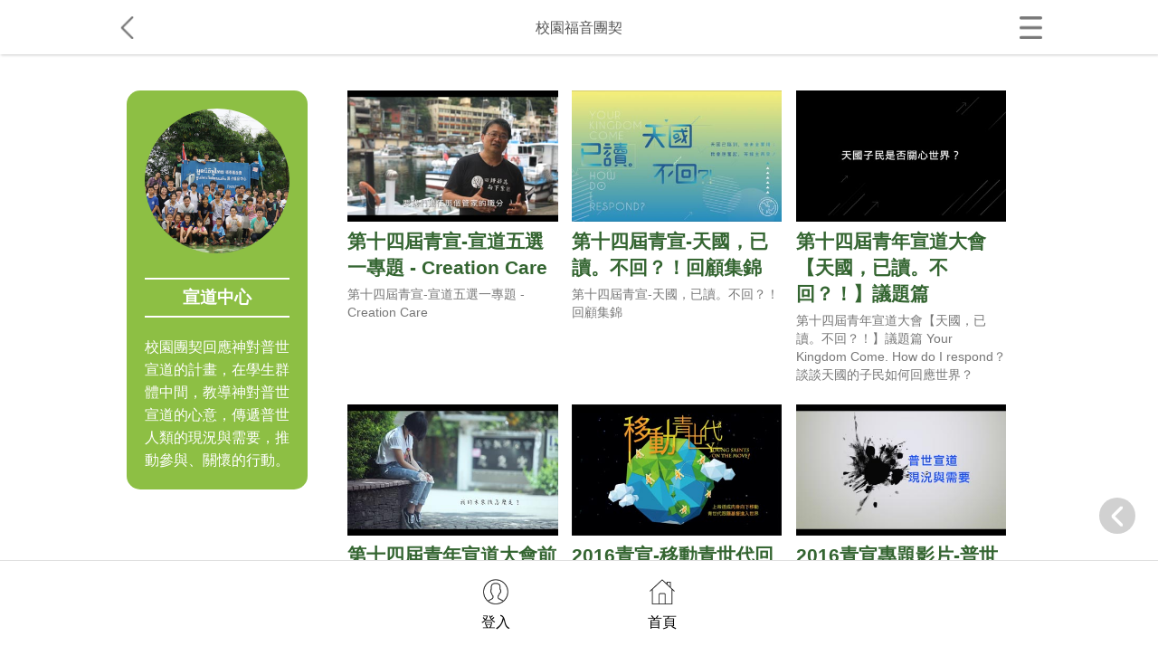

--- FILE ---
content_type: text/html; charset=utf-8
request_url: https://ecosys.cef.tw/spage/1/9
body_size: 2888
content:
<!DOCTYPE html>
<html lang="zh_tw">
	<head>
		<meta charset="UTF-8">
        
		<meta name="csrf-token" content="xa9bZEiiZoLzH2ezMC9d0rMoLiox0c31VDQl02Vh">
        

        
		<script src="https://ajax.googleapis.com/ajax/libs/jquery/3.6.0/jquery.min.js"></script>
<script src="https://cdnjs.cloudflare.com/ajax/libs/animejs/2.0.2/anime.min.js"></script>
<script src="https://ajax.googleapis.com/ajax/libs/jqueryui/1.12.1/jquery-ui.min.js"></script>
<link href='https://ajax.googleapis.com/ajax/libs/jqueryui/1.12.1/themes/smoothness/jquery-ui.css' rel='stylesheet'>
<link rel="stylesheet" href="/static/css/logout_popup.css">
<script src="https://cdn.jsdelivr.net/npm/jquery-ui@1.12.1/ui/i18n/datepicker-zh-TW.js"></script>

<script src="/js/ecosys_common.js"></script>
<script src="/js/ecosys_app.js?20240718"></script>

<script type="text/javascript">
	$.ajaxSetup({
		headers: {
			'X-CSRF-TOKEN': $('meta[name="csrf-token"]').attr('content')
		}
	});
</script>
		

		
		<link href="/static/css/cef_app_page.css" type="text/css" rel="stylesheet"> 
<meta name="viewport" content="width=device-width, initial-scale=1, maximum-scale=1, user-scalable=no">
<meta name="format-detection" content="telephone=no">
<meta name="format-detection" content="address=no">
<!--網址圖示-->
<!-- Favicon and touch icons -->
<link type="image/x-icon" href="/static/images/login/camp_head_icon.png" rel="icon" />
<link type="image/x-icon" href="/static/images/login/camp_head_icon.png" rel="shortcut icon" />
<link type="image/x-icon" href="/static/images/login/camp_head_icon.png" rel="bookmark" />
<!-- Favicon for Chrome -->
<link rel="icon" type="image/png" sizes="192x192" href="/static/images/login/camp_head_icon.png"/>
<!-- Favicon for Safari Web Clips-->
<link rel="apple-touch-icon-precomposed" href="/static/images/login/camp_head_icon.png" />
<link rel="apple-touch-icon-precomposed" sizes="76x76" href="/static/images/login/camp_head_icon.png" />
<link rel="apple-touch-icon-precomposed" sizes="114x114" href="/static/images/login/camp_head_icon.png" />
<link rel="apple-touch-icon-precomposed" sizes="120x120" href="/static/images/login/camp_head_icon.png" />
<link rel="apple-touch-icon-precomposed" sizes="144x144" href="/static/images/login/camp_head_icon.png" />
<link rel="apple-touch-icon-precomposed" sizes="152x152" href="/static/images/login/camp_head_icon.png" />
<!-- Favicon for Win10 Edge -->
<meta name="msapplication-TileImage" content="/static/images/login/camp_head_icon.png">
<meta name="msapplication-TileColor" content="#226533">
<script>
function openNav() {
    document.getElementById("menuSidebar").style.width = "220px";
    var menu_main_dom_obj = document.getElementById("menu_main");
    if( menu_main_dom_obj != null ){
        menu_main_dom_obj.style.marginRight = "220px";
        menu_main_dom_obj.style.visibility = "hidden";
    }

    $("#menuSidebar").data("display", 1);
}

function closeNav() {
    document.getElementById("menuSidebar").style.width = "0";
    var menu_main_dom_obj = document.getElementById("menu_main");
    if( menu_main_dom_obj != null ){
        menu_main_dom_obj.style.marginRight= "0";
        menu_main_dom_obj.style.visibility = "visible";
    }

    $("#menuSidebar").data("display", 0);
}

</script>
		
	</head>
	<body>
		<div class="all_content" id="top">
    <!--Top Menu START-->
   
<!--點選刪除後出現的視窗-->
<div id="Logout_Modal" class="logout_layer" style="display: none">
    <div class="window_bg" onclick="closeLogoutLayer()"></div>
    <div class="layer_window">
        <h1>確定要登出嗎？</h1>
        <div class="button_box">
            <button type="button" class="cancelbtn" onclick="doLogout()">確定</button>
            <button type="button" class="deletebtn" onclick="closeLogoutLayer()">取消</button>
        </div>
    </div>
</div>
<div class="top_menu">
    <div class="m_back" onclick="callBack()"><img src="/static/images/icon/icon_back.png"></div>
    <div class="app_title"><a href="/main_page">校園福音團契</a></div>
    <div id="menu_main" class="m_list">  
        
        <img class="m_openbtn" onclick="slideAppMenu()" src="/static/images/icon/icon_list.png">
    </div>
</div>
<div class="blank_menu_bar"></div>
<div id="menuSidebar" class="menu_sidebar">   
    <a href="javascript:void(0)" class="m_closebtn" onclick="closeNav()">×</a>
        <div class="menu_list_block">

            <a href="/main_page">首頁</a>
                        <a href="/newcef/event/main">活動消息</a>
                        <a href="https://ecosys.cef.tw/spage/1/3">影音專區</a>
                        
        </div>
</div>
<!--Top Menu END-->
<!--Bottom Menu START-->
 
<div class="bottom_menu_block">
    <div class="bottom_menu_content" onclick='login( "org", 1 )'>
        <img class="bottom_menu_content_img" src="/static/images/main/icon_user.png">

        <div class="bottom_menu_content_word">登入</div>
    </div>
    
    <div class="bottom_menu_content" onclick='location.href="/main_page"'>
        <img class="bottom_menu_content_img" src="/static/images/main/icon_home.png">
        <div class="bottom_menu_content_word">首頁</div>
    </div>

</div>
<!--Bottom Menu START-->

    <div class="page_content_block">
    <div class="category_content_block">

		<div class="category_content_brief">
			<div class="category_content_brief_img">
				<a href="#"><img src="https://ecosys.cef.tw/static/images/video/video_cat_3.jpg"></a>
			</div>
			<div class="category_content_block_word">
				<h3>宣道中心</h3>
				<p>校園團契回應神對普世宣道的計畫，在學生群體中間，教導神對普世宣道的心意，傳遞普世人類的現況與需要，推動參與、關懷的行動。 
				</p>
			</div>
		</div>

		<div class="category_content_video">

			<!--<div class="category_content_video_b">-->
			<!--<a href="#"><img src="image/服務反思活動 2.jpg"></a>-->
				<!--<iframe width="560" height="315" src="https://www.youtube.com/embed/d2fhYVhx9nM?modestbranding=1&controls=1&loop=1&playlist=d2fhYVhx9nM&showinfo=0&rel=0&enablejsapi=1&version=3&" frameborder="0" allowfullscreen></iframe>
			</div>-->
			
			<div class="category_content_video_s">
				<a href="https://www.youtube.com/watch?v=f3sYNTsuMOI&feature=youtu.be"><img src="https://ecosys.cef.tw/static/images/video/c3_v1.jpg"></a>
				<h4>第十四屆青宣-宣道五選一專題 - Creation Care</h4>
				<p>第十四屆青宣-宣道五選一專題 - Creation Care</p>
			</div>
			
			<div class="category_content_video_s">
				<a href="https://www.youtube.com/watch?v=EgH0EPSov7Q&feature=youtu.be"><img src="https://ecosys.cef.tw/static/images/video/c3_v2.jpg"></a>
				<h4>第十四屆青宣-天國，已讀。不回？！回顧集錦</h4>
				<p>第十四屆青宣-天國，已讀。不回？！回顧集錦</p>
			</div>
			
			<div class="category_content_video_s">
				<a href="https://www.youtube.com/watch?v=LZ1Bqi5zNdo&feature=youtu.be"><img src="https://ecosys.cef.tw/static/images/video/c3_v3.jpg"></a>
				<h4>第十四屆青年宣道大會【天國，已讀。不回？！】議題篇</h4>
				<p>第十四屆青年宣道大會【天國，已讀。不回？！】議題篇
Your Kingdom Come. How do I respond？
談談天國的子民如何回應世界？</p>
			</div>
			
			<div class="category_content_video_s">
				<a href="https://www.youtube.com/watch?v=NCQm5om-tko&feature=youtu.be"><img src="https://ecosys.cef.tw/static/images/video/c3_v4.jpg"></a>
				<h4>第十四屆青年宣道大會前導預告</h4>
				<p>第十四屆青年宣道大會【天國，已讀。不回？！】前導預告
Your Kingdom Come. How do I respond？</p>
			</div>
			
			<div class="category_content_video_s">
				<a href="https://www.youtube.com/watch?v=48GDk7MMIZ8&feature=youtu.be"><img src="https://ecosys.cef.tw/static/images/video/c3_v5.jpg"></a>
				<h4>2016青宣-移動青世代回顧集錦</h4>
				<p>第十三屆青年宣道大會-移動青世代回顧片</p>
			</div>
			
			<div class="category_content_video_s">
				<a href="https://www.youtube.com/watch?v=tYDFmIE7H1g&feature=youtu.be"><img src="https://ecosys.cef.tw/static/images/video/c3_v6.jpg"></a>
				<h4>2016青宣專題影片-普世宣道現況與需要</h4>
				<p>讓我們一起了解普世宣道的現況與需要吧!</p>
			</div>
			
			<div class="category_content_video_s">
				<a href="https://www.youtube.com/watch?v=Gd3CXIZSZxA&feature=youtu.be"><img src="https://ecosys.cef.tw/static/images/video/c3_v7.jpg"></a>
				<h4>2016青宣專題影片-摯愛台灣現況與需要</h4>
				<p>2016青宣專題影片-台灣的現況與需要</p>
			</div>
			
			<div class="category_content_video_s">
				<a href="https://www.youtube.com/watch?v=JsQZDHvoHI8&feature=youtu.be"><img src="https://ecosys.cef.tw/static/images/video/c3_v8.jpg"></a>
				<h4>2016青宣專題影片-學生福音工作的價值與需要</h4>
				<p>邀請你一起看見台灣學生福音工作的價值與需要!</p>
			</div>
			
				<div class="category_content_video_s">
				<a href="https://www.youtube.com/watch?v=DGCYV9sdzKQ&feature=youtu.be"><img src="https://ecosys.cef.tw/static/images/video/c3_v9.jpg"></a>
				<h4>2016青宣本地接待跨文化見證-家門口的接待</h4>
				<p>邀你一同看見本地教會如何服事跨文化群體，並其中上帝的恩典</p>
			</div>

		</div><!--category_content_video end-->

			<!--<div class="page_button">
			<a href="#">更多影片</a>
			</div>-->
		
	</div><!--category_content_block end-->

<a href="https://ecosys.cef.tw/spage/1/3"><div class="backtolast"></div></a>
    </div>
</div>
	</body>
</html>


--- FILE ---
content_type: text/css
request_url: https://ecosys.cef.tw/static/css/logout_popup.css
body_size: 799
content:

/* --點選登出後出現的視窗------------------------------------- */
  
  /* The Modal (background) */
  .logout_layer {
	display: none; /* Hidden by default */
  }

  .logout_layer .window_bg{
	width: 100%;
    height: 100%;
	position: fixed;
	z-index: 100000;
    top: 0;
	left: 0;
	background-color: rgba(0, 0, 0, 0.3);
  }

  /* Add padding and center-align text to the container */
  .logout_layer .layer_window {
	padding: 3% 2%;
	text-align: center;
	width: 25%;
	background-color: #fff;
	margin: 0 auto;
	height: 170px;
	position: absolute;
	left: 50%;
	top: 40%;
	margin-top: -50px;
	margin-left: -12.5%;
	z-index: 100000;
	border-radius: 10px;
  }

  .logout_layer .layer_window h1{
	  color:#444;
	  margin:0px 0px 25px 0px;
	  font-weight:normal;
  }

  .logout_layer .button_box{
	  text-align:center;
  }
    
  /* Float cancel and delete buttons and add an equal width */
  .logout_layer .cancelbtn, .logout_layer .deletebtn {
	width: 40%;
	margin: 0px 2%;
	padding: 10px 0px;
	outline: none;
	border: none;
	border-radius: 20px;
	box-shadow: 1px 2px 4px #ccc;
	background-color: #fff;
	color: #777;
	font-size: 0.8em;
  }

  .logout_layer .cancelbtn:hover, .logout_layer .deletebtn:hover{
	  opacity: 0.8;
	  cursor: pointer;
  }


@media screen and (max-width: 1024px) {

    /* --點選登出後出現的視窗------------------ */
    .logout_layer .layer_window {
        padding: 40px 2% 30px 2%;
        width: 40%;
        height: 170px;
        top: 40%;
        margin-top: -50px;
        margin-left: -20%;
      }
      /* Float cancel and delete buttons and add an equal width */
      .logout_layer .cancelbtn, .logout_layer .deletebtn {
            width: 40%;
            margin: 0px 2%;
            padding: 10px 0px;
            font-size: 0.8em;
        }
}


/* --手機版型------------------------------------- */
@media screen and (max-width: 767px) {
    /* == 點選登出後出現的視窗 */
    /* Add padding and center-align text to the container */
	.logout_layer .layer_window {
		padding: 30px 2% 0px 2%;
		width: 80%;
		height: 130px;
		top: 45%;
		margin-top: -50px;
		margin-left: -40%;
	}

	.logout_layer .layer_window h1{
		margin:0px 0px 20px 0px;
		font-size:0.95em;
	}

	/* Float cancel and delete buttons and add an equal width */
	.logout_layer .cancelbtn, .logout_layer .deletebtn {
		width: 40%;
		margin: 0px 2%;
		padding: 8px 0px;
		font-size: 0.8em;
	}
}

--- FILE ---
content_type: text/css
request_url: https://ecosys.cef.tw/static/css/cef_app_page.css
body_size: 4909
content:
@charset "UTF-8";
/* CSS Document */

/* ---reset.css--- */
html, body, div, span, applet, object, iframe,
h1, h2, h3, h4, h5, h6, p, blockquote, pre,
a, abbr, acronym, address, big, cite, code,
del, dfn, em, img, ins, kbd, q, s, samp,
small, strike, strong, sub, sup, tt, var,
b, u, i, center,
dl, dt, dd, ol, ul, li,
fieldset, form, label, legend,
table, caption, tbody, tfoot, thead, tr, th, td,
article, aside, canvas, details, embed, 
figure, figcaption, footer, header, hgroup, 
menu, nav, output, ruby, section, summary,
time, mark, audio, video {
	margin: 0;
	padding: 0;
	border: 0;
	font-size: 100%;
	vertical-align: baseline;
}
/* HTML5 display-role reset for older browsers */
article, aside, details, figcaption, figure, 
footer, header, hgroup, menu, nav, section {
	display: block;
}
body {
	line-height: 1.6;
	font-size: 16px;
}
ol, ul {
	list-style: none;
}
li{
	list-style: none;
}
blockquote, q {
	quotes: none;
}
blockquote:before, blockquote:after,
q:before, q:after {
	content: '';
	content: none;
}
table {
	border-collapse: collapse;
	border-spacing: 0;
}
/* ---reset.css--- */
	
a:link, a:active, a:visited {
    text-decoration: none;  
}

a:hover {
    opacity: 0.8;
    /*font-weight: bold;*/
}
	
*{
    -webkit-box-sizing: border-box;
    -moz-box-sizing: border-box;
	box-sizing: border-box;
	text-decoration: none;
	font-family: 'Noto Sans TC', "Heiti TC", "Microsoft JhengHei", sans-serif; 
}

body{
	background:#fff no-repeat center fixed;
	min-width: 1050px;
}

.all_content{
	background-color: #fff;
}



	
/* --電腦版型------------------------------------- */		

.all_content{
	background-color: #ffffff;
}

.blank_menu_bar{
	height: 60px;
}

.backtolast {
	background-color: rgba(153, 153, 153, 0.75);
	background-image: url("https://ecosys.cef.tw/static/images/anchor_last.png");
	background-position: 50% 50%;
	background-repeat: no-repeat;
	cursor: pointer;
	height: 40px;
	overflow: auto;
	position: fixed;
	bottom: 130px;
	right: 25px;
	text-indent: -99999px;
	transition: all 0.7s ease-in-out 0s;
	width: 40px;
	border-radius: 50%;
	opacity: 0.6;
}
.backtotop {
	background-color: rgba(153, 153, 153, 0.75);
	background-image: url("https://ecosys.cef.tw/static/images/anchor-06.png");
	background-position: 50% 50%;
	background-repeat: no-repeat;
	cursor: pointer;
	height: 40px;
	overflow: auto;
	position: fixed;
	bottom: 25px;
	right: 25px;
	text-indent: -99999px;
	transition: all 0.7s ease-in-out 0s;
	width: 40px;
	border-radius: 50%;
	opacity: 0.6;
}

.page_content_block{
	/*margin: 100px auto;
    display: block;
	width: 85%;
	max-width: 1000px;*/
}



/* --平板版型------------------------------------- */
@media screen and (min-width:768px) and (max-width: 1024px) {

	*{
		box-sizing :border-box; /* 讓 padding 與 width 解除關係 */
	}

	html,body{
		-webkit-text-size-adjust:none; /* iPhone 旋轉後 文字不要放大 */
	}
	
	
	
	.all_content{
	}
	

	.backtolast {
		height: 40px;
		bottom: 130px;
		right: 25px;
		width: 40px;
	}
	.backtotop {
		height: 40px;
		bottom: 25px;
		right: 25px;
		width: 40px;
	}


	.page_content_block{
		/*margin: 80px auto 120px auto;
		width: 85%;*/
	}
}


/* --直版 平板版型------------------------------------- */
@media screen and (max-width:768px)  {

	*{
		box-sizing :border-box; /* 讓 padding 與 width 解除關係 */
	}

	html,body{
		-webkit-text-size-adjust:none; /* iPhone 旋轉後 文字不要放大 */
	}
	
	
	
	.all_content{
	}
	
	.backtolast {
		height: 40px;
		bottom: 130px;
		right: 25px;
		width: 40px;
	}
	.backtotop {
		height: 40px;
		bottom: 25px;
		right: 25px;
		width: 40px;
	}


	.page_content_block{
		/*margin: 80px auto 90px auto;
		width: 85%;
		clear: both;*/
	}
}


/* --手機版型------------------------------------- */
@media screen and (max-width: 767px) {
	
	*{
		box-sizing :border-box; /* 讓 padding 與 width 解除關係 */
	}

	html,body{
		-webkit-text-size-adjust:none; /* iPhone 旋轉後 文字不要放大 */
	}

	.blank_menu_bar{
		height: 50px;
	}
	
	.backtolast {
		height: 40px;
		bottom: 100px;
		right: 25px;
		width: 40px;
	}
	.backtotop {
		height: 40px;
		bottom: 25px;
		right: 25px;
		width: 40px;
	}
	
	
	.page_content_block{
		/*margin: 65px auto 130px auto;
		width: 90%;*/
	}
	
}















/*-----影音專區 首頁------------------------------------------------------------*/

.video_home_content{
	margin: 40px auto 150px auto;
    display: block;
	width: 85%;
	max-width: 1000px;
}

/*-----標題---------------*/
 .title_block{
	margin-bottom: 20px;
 } 

.title_h1{
	font-size: 1.2em;
	color:#444;
	display: inline-block;
	width: 90%;
}


/*-----所有分類---------------*/
.content_block{
	width: 100%;
	margin: 20px -5px 30px -5px;
}

/*-----各分類----------------*/
.video_block_1{
    width: 32%;
    margin: 0 auto;
    vertical-align: top;
	padding: 10px 10px;
	display: inline-block;
}

.cat_block{
	width: 100%;
    margin: 0 auto;
    text-align: center;
    position: relative;
}

.cat_block a{
}

.cat_image{
	filter: brightness(50%);
    width: 100%;
}

.cat_text{
	color: white;
    font-weight: bold;
    position: absolute;
    top: 50%;
    left: 50%;
	transform: translate(-50%, -50%);
}

.cat_text h2{
	
}


/* --平板版型------------------------------------- */
@media screen and (min-width:768px) and (max-width: 1024px) {

	*{
		box-sizing :border-box; /* 讓 padding 與 width 解除關係 */
	}

	html,body{
		-webkit-text-size-adjust:none; /* iPhone 旋轉後 文字不要放大 */
	}


	.video_home_content{
		margin: 20px auto 150px auto;
		width: 85%;
	}
	
	.title_h1{
		font-size: 1.2em;
	}

	
/*--所有分類-------------*/
	 
	.content_block{
		margin: 20px -5px 30px -5px;
	}
	

}

/* --直版 平板版型------------------------------------- */
@media screen and (max-width:768px)  {

	*{
		box-sizing :border-box; /* 讓 padding 與 width 解除關係 */
	}

	html,body{
		-webkit-text-size-adjust:none; /* iPhone 旋轉後 文字不要放大 */
	}

	.video_home_content{
		margin: 20px auto 150px auto;
		width: 85%;
		clear: both;
	}
	
	.title_h1{
		font-size: 1.2em;
	}
		
	/*--所有分類---------*/
		
	.content_block{
		margin: 20px -5px 30px -5px;
	}
	
	/*-----各分類---------*/
	.video_block_1{
		width: 49%;
		padding: 10px 10px;
	}	
	

}


/* --手機版型------------------------------------- */
@media screen and (max-width: 767px) {
	
	*{
		box-sizing :border-box; /* 讓 padding 與 width 解除關係 */
	}

	html,body{
		-webkit-text-size-adjust:none; /* iPhone 旋轉後 文字不要放大 */
	}

	.video_home_content{
		margin: 25px auto 150px auto;
		width: 90%;
	}

	.title_block{
		margin-bottom: 10px;
	}
	
	.title_h1{
		font-size: 1.2em;
		width: 80%;
	}
	
	
	/*--所有分類-----------*/
	 
	.content_block{
		width: 100%;
		margin: 0px auto 30px auto;
	}
	
	/*-----各分類--------*/
	.video_block_1{
		width: 100%;
		margin: 0 auto;
		vertical-align: top;
		padding: 0px 0px;
		clear: both;
	}

	.cat_block{
		width: 100%;
		margin: 0 auto;
		text-align: center;
		position: relative;
	}

	.cat_block a{
	}

	.cat_image{
		filter: brightness(50%);
		width: 100%;
	}

	.cat_text{
		color: white;
		font-weight: bold;
		position: absolute;
		top: 50%;
		left: 50%;

	}
	
}












/*-----影音專區 內頁-------------------------------------------------*/

.category_content_block{
	margin: 40px auto 150px auto;
	display: block;
	width: 85%;
	max-width: 1000px;
}

.category_content_brief{
	display: inline-block;
	width: 20%;
	background-color: #8DBF44;
	padding: 20px;
	color: #fff;
	border-radius: 15px;
	vertical-align: top;
}
.category_content_brief img{
	width: 100%;
	border-radius: 50%;
}
.category_content_brief h3{
	font-size: 1.2em;
	text-align: center;
	margin: 20px 0;
	border-top: solid 2px #fff;
	border-bottom: solid 2px #fff;
	padding: 5px 0;
}
.category_content_brief p{
	font-weight: lighter;
}
.category_content_video{
	display: inline-block;
	width: 75%;
	margin-left: 4%;
	
}
.category_content_video h4{
	color: #346531;
	font-size: 1.3em;
	line-height: 1.4;
	margin: 0px 0px 5px 0px;
}
.category_content_video p{
	color: #777;
	line-height: 1.4;
	font-size: 0.9em;
}
.category_content_video img{
	width: 100%;
	background-color: #000;
}
.category_content_video img:hover{
	opacity: 0.6;
	transition: opacity .5s; 
}
.category_content_video_b{
	margin-bottom: 5%;
	position: relative;
	padding-top: 25px;
	padding-bottom: 65.25%;
	height: 0;
	overflow: hidden;
}
.category_content_video_b iframe{
	position: absolute;
	top: 0;
	left: 0;
	width: 100%;
	height: 100%;
}
.category_content_video_s{
	display: inline-block;
	width: 31%;
	vertical-align: top;
	margin-bottom: 3%;
	margin-right: 1.5%;
	
}
.page_button{
	text-align: center;
	margin-top: 45px;
	margin-bottom: 45px;
}
.page_button a{
	font-size: 1.5em;
	text-decoration: none;
	color: #ff3b77;
	padding: 15px;
	border: solid 1px #ff3b77;
	border-radius: 10px;
}
.page_button a:hover{
	color: #fff;
	background-color: #ff3b77;
}



/* --平板版型------------------------------------- */
@media screen and (min-width:768px) and (max-width: 1024px) {

*{
	box-sizing :border-box; /* 讓 padding 與 width 解除關係 */
}

html,body{
	-webkit-text-size-adjust:none; /* iPhone 旋轉後 文字不要放大 */
}

.category_content_block{
	width: 85%;
	margin: 20px auto 150px auto;
	display: block;
}

.category_content_brief{
	width:100%;
}
.category_content_brief_img{
	display: inline-block;
	width: 25%;
	margin-right: 3%;
	vertical-align: middle;
}
.category_content_block_word{
	display: inline-block;
	width: 70%;
	vertical-align: middle;
}
.category_content_video{
	display: block;
	width: 100%;
	margin: 5% auto;
	
}
.category_content_video iframe{
	margin: 0px auto;
	text-align: center;
}
.category_content_video_s{
	width: 48.1%;
}
.video_search_block{
	padding-right: 0px;
}
}


/* --手機版型------------------------------------- */
@media screen and (max-width: 767px) {

*{
	box-sizing :border-box; /* 讓 padding 與 width 解除關係 */
}

html,body{
	-webkit-text-size-adjust:none; /* iPhone 旋轉後 文字不要放大 */
}

.category_content_block{
	width: 90%;
	margin: 25px auto 150px auto;
}

.category_content_brief{
	display: block;
	width: 100%;
}
.category_content_brief_img{
	display: inline-block;
	width: 100%;
	margin-right: 3%;
}
.category_content_block_word{
	display: inline-block;
	width: 100%;
}
.category_content_video{
	display: block;
	width: 100%;
	margin: 5% auto;
}
.category_content_video iframe{
	margin: 0px auto;
	text-align: center;
}
.category_content_video_s{
	width: 100%;
}
.video_search_block{
	margin-top: 10px;
	margin-bottom: 10%;
	text-align: center;
	margin-left: auto;
	margin-right: auto;
}
.video_search_input{
	width: 85%;
	margin-left: auto;
	margin-right: auto;
}

}















/*-----關於app--------------------------------------------------*/
.about_content{
	margin: 40px auto 150px auto;
    display: block;
	width: 55%;
	max-width: 1000px;
}

.about_card_block{
	width: 100%;
	margin: 0px auto 20px auto;
	/*background-color: #9BB48F;*/
	background-color: #eee;
	padding: 30px 30px;
	border-radius: 20px;
}

.about_pic{
	display: inline-block;
	width: 15%;
	vertical-align: middle;
}

.about_column{
	display: inline-block;
	width: 73%;
	vertical-align: middle;
	padding: 0px 0px 0px 30px;
}

.about_title{
	font-size: 1.5em;
	font-weight: bold;
	color: #222;
	margin: 0px 0px 5px 0px;
}

.about_p{
	color: #444;
	/*opacity: 0.7;*/
}



/* --平板版型------------------------------------- */
@media screen and (min-width:768px) and (max-width: 1024px) {

	*{
		box-sizing :border-box; /* 讓 padding 與 width 解除關係 */
	}

	html,body{
		-webkit-text-size-adjust:none; /* iPhone 旋轉後 文字不要放大 */
	}
	
	/*-----關於app--------------------------------------------------*/
	.about_content{
		margin: 40px auto 150px auto;
		width: 80%;
	}

	.about_card_block{
		width: 100%;
		margin: 0px auto 20px auto;
		/*background-color: #9BB48F;*/
		background-color: #eee;
		padding: 30px 30px;
		border-radius: 20px;
	}

	.about_pic{
		display: inline-block;
		width: 15%;
		vertical-align: middle;
	}

	.about_column{
		display: inline-block;
		width: 73%;
		vertical-align: middle;
		padding: 0px 0px 0px 30px;
	}

	.about_title{
		font-size: 1.5em;
		font-weight: bold;
		color: #222;
		margin: 0px 0px 5px 0px;
	}

	.about_p{
		color: #444;
		/*opacity: 0.7;*/
	}

}

/* --直版 平板版型------------------------------------- */
@media screen and (max-width:768px)  {

	*{
		box-sizing :border-box; /* 讓 padding 與 width 解除關係 */
	}

	html,body{
		-webkit-text-size-adjust:none; /* iPhone 旋轉後 文字不要放大 */
	}
	
	.about_card_block{
		width: 100%;
		margin: 0px auto 20px auto;
		/*background-color: #9BB48F;*/
		background-color: #eee;
		padding: 30px 30px;
		border-radius: 20px;
	}

	.about_pic{
		display: block;
		width: 15%;
		text-align: center;
		margin: 0 auto;
	}

	.about_column{
		display: block;
		width: 100%;
		padding: 20px 0px 0px 0px;
		text-align: center;
	}

	.about_title{
		font-size: 1.5em;
		font-weight: bold;
		color: #222;
		margin: 0px 0px 0px 0px;
	}

	.about_p{
		color: #444;
		/*opacity: 0.7;*/
	}


}


/* --手機版型------------------------------------- */
@media screen and (max-width: 767px) {
	
	*{
		box-sizing :border-box; /* 讓 padding 與 width 解除關係 */
	}

	html,body{
		-webkit-text-size-adjust:none; /* iPhone 旋轉後 文字不要放大 */
	}
	
	.about_content{
		margin: 25px auto 150px auto;
		width: 90%;
	}
	
	.about_card_block{
		width: 100%;
		margin: 0px auto 10px auto;
		/*background-color: #9BB48F;*/
		background-color: #eee;
		padding: 30px 20px;
		border-radius: 20px;
	}

	.about_pic{
		display: block;
		width: 25%;
		text-align: center;
		margin: 0 auto;
	}

	.about_column{
		display: block;
		width: 100%;
		padding: 20px 0px 0px 0px;
		text-align:center;
	}

	.about_title{
		font-size: 1.5em;
		font-weight: bold;
		color: #222;
		margin: 0px 0px 5px 0px;
	}

	.about_p{
		color: #444;
		/*opacity: 0.7;*/
	}
		
}























/*----------MENU--------------------------------------------------*/

.top_menu{
	display: block;
	width: 100%;
	padding: 17px 10% 0 10%;
    background-color: #ffffff;
    box-shadow: 1px 1px 3px #cccccc;
	height: 60px;
	position: fixed;
	top: 0;
    left: 0;
    letter-spacing: -0.31em;
    z-index: 10;
}

/*-----Back-----*/
.m_back{
    display: inline-block;
    width: 10%;   
    vertical-align: middle;
    letter-spacing: normal;
}
.m_back img{
    height: 25px;
    width: auto;
    vertical-align: bottom;
}
.m_back:hover {
    cursor: pointer;
}

/*-----Title-----*/
.app_title{
    display: inline-block;
    vertical-align: middle;
    width: 80%;
	/*background-image: url(../image/2019_bibleclass_logo.png);
	background-repeat: no-repeat;
	background-size: 15%;
	background-position: left;
	padding-left: 20px;
    */
    letter-spacing: normal;
    padding-top: 0px;
}
.app_title a{
	display: block;
	/*width: 150px;*/
	font-size: 1em;
	/*line-height: 60px;*/
	text-align: center;
	text-decoration: none;
    color: #555;
}
.app_title a:hover{
	opacity: 0.6;
}

/*-----List-----*/
.m_list {
    transition: margin-left .5s;
	display: inline-block;
    width: 10%;
    letter-spacing: normal;
    vertical-align: middle;
    text-align: right;
}
.m_list img{
    height: 25px;
    width: auto;
    vertical-align: bottom;
}
.m_openbtn {
    /*font-size: 2.5em;*/
    width: 100%;
    cursor: pointer;
    color: #fff;
    border: none;
    /*background-image: url(/home/ecosys/static/images/icon/icon_list.png);*/
}

/*-----打開後的List-----*/
.menu_sidebar {
    height: 100%;
    width: 0;
    position: fixed;
    top: 0;
    right: 0;
    background-color: #555555;
    overflow-x: hidden;
    transition: 0.5s;
    padding-top: 30px;
	z-index: 11;
}
.menu_sidebar a {
    padding: 5px 5px 5px 32px;
    text-decoration: none;
    font-size: 1em;
    color: #fff;
    display: block;
    transition: 0.3s;
}
.menu_sidebar a:hover {
    color: #f1f1f1;
}
.menu_sidebar .app_menu_item {
    padding: 8px 8px 8px 32px;
    text-decoration: none;
    font-size: 1em;
    color: #fff;
    display: block;
    transition: 0.3s;
}
.menu_sidebar .app_menu_item:hover {
    color: #f1f1f1;
}
.menu_sidebar .m_closebtn {
    position: absolute;
    top: 0;
    right: 15px;
    font-size: 2em;
    margin-left: 50px;
    letter-spacing: normal;
}

.menu_logout{
	margin-top: 60px;
	/*position: fixed;
	bottom: 60px;*/
}
.menu_login {
	margin-top: 60px;
	/*position: fixed;
	bottom: 60px;*/
}
.menu_list_block{
    /*height: 400px;*/
    margin-top: 30px;
	overflow-y: scroll;
	-ms-overflow-style: none;
	/*
	scrollbar-darkshadow-color: #225A5A;
	scrollbar-highight-color: #225A5A;
    scrollbar-3dlight-color: #225A5A;
	*/

}
.menu_list_block::-webkit-scrollbar {
    display: none;
}

/* On smaller screens, where height is less than 450px, change the style of the sidenav (less padding and a smaller font size) */
@media screen and (max-height: 450px) {
    .menu_sidebar {padding-top: 15px;}
    .menu_sidebar a {font-size: 18px;}
}


/* --橫式 平板版型------------------------------------- */
@media screen and (orientation: landscape) and (-webkit-min-device-pixel-ratio: 2) {
    .top_menu{
        letter-spacing: -0.5em;
    }
  }
@media screen and (max-width: 1024px) {

	*{
		box-sizing :border-box; /* 讓 padding 與 width 解除關係 */
	}

	html,body{
		-webkit-text-size-adjust:none; /* iPhone 旋轉後 文字不要放大 */
	}
	
	
    body{
        background:#fff;
        min-width: inherit;
    }

    .all_content{
        width: 100%;
        max-width: inherit;
        min-width: 768px;
    }
        
    .top_menu{
        display: block;
        width: 100%;
        height: 60px;
        /*position: relative;*/ /* 外層相對 */
        position: fixed;
        z-index: 10;
        letter-spacing: -0.5em;
    }

}


/* --手機版型------------------------------------- */
@media screen and (max-width: 767px) {

	*{
		box-sizing :border-box; /* 讓 padding 與 width 解除關係 */
	}

	html,body{
		-webkit-text-size-adjust:none; /* iPhone 旋轉後 文字不要放大 */
	}
	
    .all_content{
        width: 100%;
        max-width: inherit;
        min-width: 320px;
    }

    .top_menu{
        display: block;
        width: 100%;
        /*position: relative;*/ /* 外層相對 */
        position: fixed;
        z-index: 10;
        height: 50px;
        padding: 12px 4%;
        background-color: #fff;
        letter-spacing:-0.5em;
    }
    .m_back img{
        margin-left: -4px;
    }
    .m_list{
        text-align: right;
    }
    .m_list img{
        margin-right: -1px;
    }
    .m_openbtn{
        height: 50px;
    }
   
    .menu_list_block{
        /*height: 370px;
        overflow-y: scroll;*/
    }
	

}



/*----------Bottom Menu Start--------------------------------------------------*/

.bottom_menu_block{
    position: fixed;
    bottom: 0;
    width: 100%;
    border-top: 1px solid #e0e0e0;
    padding: 20px 14%;
    z-index: 10;
    background-color: #fff;
    letter-spacing: -0.31em;
    text-align: center;
}
.bottom_menu_content{
    display: inline-block;
    width: 15%;
    margin: 0 2.5%;
}
.bottom_menu_content:hover{
    cursor: pointer;
    opacity: 0.6;
}
.bottom_menu_content_img{
    letter-spacing: normal;
    width: 20%;
}
.bottom_menu_content_word{
    letter-spacing: normal;
}
.bottom_menu_selected{
    color: #32642d;
}

/* --橫式 平板版型------------------------------------- */
@media screen and (orientation:landscape) and (-webkit-min-device-pixel-ratio: 2)  {
    .bottom_menu_block{
        letter-spacing: -0.5em;
    }
  }
@media screen and (max-width: 1024px) {

    .bottom_menu_block{
        padding: 30px 5%;
        letter-spacing: -0.5em;
    }
    .bottom_menu_content:hover{
        cursor: unset;
        opacity: unset;
    }
}

/* --手機版型------------------------------------- */
@media screen and (max-width: 767px) {

    .bottom_menu_block{
        padding: 10px 0;
        letter-spacing: -0.5em;
    }
    .bottom_menu_content{
        width: 20%;
        line-height: 1.2;
        margin: 0;
    }
    .bottom_menu_content:hover{
        cursor: unset;
        opacity: unset;
    }
    .bottom_menu_content_img{
        width: 32%;
    }
    .bottom_menu_content_word{
        font-size: 0.75em;
        }
}

/*----------Bottom Menu End--------------------------------------------------*/





--- FILE ---
content_type: application/javascript
request_url: https://ecosys.cef.tw/js/ecosys_common.js
body_size: 613
content:
/*function openNav() {
    document.getElementById("menuSidebar").style.width = "220px";
    var menu_main_obj = document.getElementById("menu_main");
    if( menu_main_obj != null ){
        menu_main_obj.style.marginRight = "220px";
        menu_main_obj.style.visibility = "hidden";
    }

    $("#menuSidebar").data("display", 1);
}

function closeNav() {
    document.getElementById("menuSidebar").style.width = "0";
    var menu_main_obj = document.getElementById("menu_main");
    if( menu_main_obj != null ){
        document.getElementById("menu_main").style.marginRight= "0";
        document.getElementById("menu_main").style.visibility = "visible";
    }

    $("#menuSidebar").data("display", 0);
}*/

/** app code call js function or web call js function **/
function slideAppMenu(){
    if( $("#menuSidebar").length > 0 ){
        if( typeof $("#menuSidebar").data("display") == "undefined" )
            $("#menuSidebar").data("display", 0);

        if( $("#menuSidebar").data("display") == 0 ){
            openNav();
        }
        else{
            closeNav();
        }
    }
}

function scrollToTop() {
    $(window).scrollTop(0);
}

function callBack(){
    if( $("#app_call_back").length > 0 ){
        if( (typeof $("#app_call_back").data("backurl")) != "undefined" ){
            var backurl = $("#app_call_back").data("backurl");
            location.href = backurl;
        }
        else{
            location.href = "/main_page";
        }
    }
    else{
        //window.history.back();
        location.href = "/main_page";
    }
}

// 之後再修改
/**
 * @param
 *  act_type:  'org' or 'unit'
 *  t_id:       org_id or unit_id
 */
function login( act_type, t_id ){
    location.href = "/login?act_type="+act_type+"&id="+t_id;
}

var doLogout;

function closeLogoutLayer() {
    $('#Logout_Modal').hide();
}

// function logout(){
/**
 * @param
 *  act_type:  'org' or 'unit'
 *  t_id:       org_id or unit_id
 */
function logout( act_type, t_id ){
    doLogout = () => {
        location.href = "/logout?act_type=" + act_type + "&id=" + t_id;
    }
    $('#Logout_Modal').show();
}



--- FILE ---
content_type: application/javascript
request_url: https://ecosys.cef.tw/js/ecosys_app.js?20240718
body_size: 1398
content:
/** js call app code function --start **/
function callAppTest(  ){
    // Android
    if( typeof AndroidJSInterface != "undefined" ){
        AndroidJSInterface.showToastMsg("js call app code test");
    }
}

function callAppShowToastMsg( message ){
    // Android
    if( typeof AndroidJSInterface != "undefined" ){
        AndroidJSInterface.showToastMsg(message);
    }
}

function callAppLogout(  ){
    // Android
    if( typeof AndroidJSInterface != "undefined" ){
        AndroidJSInterface.logout();
    }
    // iOS
    if( typeof webkit != "undefined" ){
        if( typeof webkit.messageHandlers != "undefined" ){
            if( typeof webkit.messageHandlers.EcosysApp != "undefined" ){
                webkit.messageHandlers.EcosysApp.postMessage({action: "logout"});
            }
        }
    }

}

// (2024/07/18)
function callAppDoLogout(  ){
    // Android
    if( typeof AndroidJSInterface != "undefined" ){
        AndroidJSInterface.doLogout();
    }
    // iOS
    if( typeof webkit != "undefined" ){
        if( typeof webkit.messageHandlers != "undefined" ){
            if( typeof webkit.messageHandlers.EcosysApp != "undefined" ){
                webkit.messageHandlers.EcosysApp.postMessage({action: "doLogout"});
            }
        }
    }
}

function callAppLogin( redirect_url ){
    // Android
    if( typeof AndroidJSInterface != "undefined" ){
        AndroidJSInterface.login( redirect_url );
    }
    // iOS
    if( typeof webkit != "undefined" ){
        if( typeof webkit.messageHandlers != "undefined" ){
            if( typeof webkit.messageHandlers.EcosysApp != "undefined" ){
                webkit.messageHandlers.EcosysApp.postMessage({action: "login", redirect: redirect_url});
            }
        }
    }
}

//function callAppShowImageZoomDialog( image_url ){
function callAppShowImageZoomDialog( image_url, image_brief ){
    // Android
    if( typeof AndroidJSInterface != "undefined" ){
        AndroidJSInterface.showImageZoomDialog( image_url, image_brief );
    }
    // iOS
    if( typeof webkit != "undefined" ){
        if( typeof webkit.messageHandlers != "undefined" ){
            if( typeof webkit.messageHandlers.EcosysApp != "undefined" ){
                //webkit.messageHandlers.CefCamp.postMessage({action: "showimage", url: image_url});
                webkit.messageHandlers.EcosysApp.postMessage({action: "showimage", url: image_url, brief: image_brief});
            }
        }
    }
}


function callAppVerifyUpdateAndroidApp( app_version_name ){
    // Android
    if( typeof AndroidJSInterface != "undefined" ){
        if( typeof AndroidJSInterface.verifyUpdateApp != "undefined" ){
            AndroidJSInterface.verifyUpdateApp( app_version_name );
        }
    }
}


function callAppCallBack(){
    // Android
    if( typeof AndroidJSInterface != "undefined" ){
        AndroidJSInterface.callBack();
    }
    // iOS
    if( typeof webkit != "undefined" ){
        if( typeof webkit.messageHandlers != "undefined" ){
            if( typeof webkit.messageHandlers.EcosysApp != "undefined" ){
                webkit.messageHandlers.EcosysApp.postMessage({action: "callback"});
            }
        }
    }
}

function callAppCloseApp(){
    // Android
    if( typeof AndroidJSInterface != "undefined" ){
        AndroidJSInterface.closeApp();
    }
    // iOS
    if( typeof webkit != "undefined" ){
        if( typeof webkit.messageHandlers != "undefined" ){
            if( typeof webkit.messageHandlers.EcosysApp != "undefined" ){
                webkit.messageHandlers.EcosysApp.postMessage({action: "closeapp"});
            }
        }
    }
}

$(document).ready(function() {
    /*$(document).on( "click", ".app_image_view", function( event ) {
        var image_url = $(this).data("imgurl");
        if( image_url.length > 0 ){
            callAppShowImageZoomDialog( image_url );
        }
    });*/
    $(document).on( "click", ".app_image_view", function( event ) {
        var app_show_image_zoom = 0;
        if ( (typeof $(this).data("app_show_image_zoom")) != "undefined" ){
            app_show_image_zoom = $(this).data("app_show_image_zoom");
        }
        if( app_show_image_zoom == 1 ){
            var image_url = $(this).get(0).attributes.src.value; //$(this).attr("src");
            if( (typeof $(this).data("app_image_zoom_url")) != "undefined" ){
                if( $.trim($(this).data("app_image_zoom_url")) != "" && $(this).data("app_image_zoom_url") != null ){
                    image_url = $.trim($(this).data("app_image_zoom_url")) ;
                }
            }
            var image_brief = "";
            if ( (typeof $(this).data("app_image_brief")) != "undefined" ){
                if( $.trim($(this).data("app_image_brief")) != "" && $(this).data("app_image_brief") != null ){
                    image_brief = $(this).data("app_image_brief");
                }
            }
            if( image_url.length > 0 ){
                callAppShowImageZoomDialog( image_url, image_brief );
            }
        }
    });
});

/** js call app code function --end **/

/** app call js code function --start **/
function appCallBack(){
    //callAppShowToastMsg( "backurl: web appCallBack test" );
    if( $("#app_call_back").length > 0 ){
        //callAppShowToastMsg( "backurl: web appCallBack test 02" );
        if( (typeof $("#app_call_back").data("backurl")) != "undefined" ){
            var backurl = $("#app_call_back").data("backurl")+"";
            //callAppShowToastMsg( "backurl: test "+backurl );  //test
            if( backurl.search("app_login=1") < 0 ){
                if( backurl.search(/\?/) > -1 )
                    backurl += "&app_login=1";
                else
                    backurl += "?app_login=1";
            }
            // test
            //callAppShowToastMsg( "backurl: test02 "+backurl );
            location.href = backurl;
            //test
            //callAppShowToastMsg( "backurl: "+backurl );
        }
        else{
            //test
            //callAppShowToastMsg( "backurl: no backurl data" );
            callAppCloseApp();
        }
    }
    else{
        //callAppShowToastMsg( "backurl: web appCallBack test 03" );
        //callAppCallBack();
        var current_url = location.href;
        var main_page_url = "ecosys.cef.tw/main_page";   //test  , /main_page
        var domain_url = "https://ecosys.cef.tw";
        var check_exit_filter = false;
        var exit_filter_array = ["ecosys.cef.tw/notice/main"];   //"ecosys.cef.tw/"
        if( exit_filter_array.length > 0 ){
            var i;
            for (i = 0; i < exit_filter_array.length ; i++) {
                if( current_url.search(exit_filter_array[i]) > -1 ){
                    check_exit_filter = true;
                    break;
                }
            }
        }

        if( current_url == domain_url || current_url == domain_url+"/"  || current_url.search(main_page_url) > -1 || check_exit_filter ){
            callAppCloseApp();
        }
        else{
            if( window.history.length > 1 ) {
                //window.history.back();
                //location.href = "/main_page_test?app_login=1";  //test
                location.href = "/main_page";  //test
            }
            else
                callAppCloseApp();
        }
    }
}

/** app call js code function --end **/
